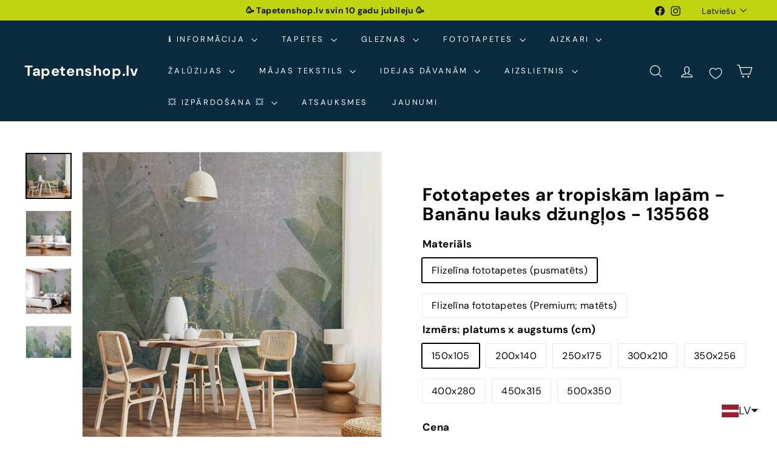

--- FILE ---
content_type: text/javascript; charset=utf-8
request_url: https://tapetenshop-lv.myshopify.com/products/fototapetes-bananu-lauks-135568.js?currency=EUR&country=LV
body_size: 1704
content:
{"id":15878758662479,"title":"Fototapetes ar tropiskām lapām - Banānu lauks džungļos - 135568","handle":"fototapetes-bananu-lauks-135568","description":"\u003cdiv style=\"text-align: left;\"\u003e\n\u003cp\u003e \u003c\/p\u003e\n\u003cp\u003eRadiet tropu noskaņu savā mājā ar vintage stila sienas tapetēm, kurās attēlots banānu lauks džungļos — sulīgi zaļas lapas uz maiga pelēka fona rada mūžīgu, eksotisku noskaņu.\u003c\/p\u003e\n\u003ctable width=\"384\"\u003e\n\u003ctbody\u003e\n\u003ctr\u003e\n\u003ctd width=\"140\"\u003eNosaukums\u003c\/td\u003e\n\u003ctd width=\"244\"\u003eBanānu lauks 135568\u003c\/td\u003e\n\u003c\/tr\u003e\n\u003ctr\u003e\n\u003ctd\u003eTapešu veids\u003c\/td\u003e\n\u003ctd\u003eFototapetes\u003c\/td\u003e\n\u003c\/tr\u003e\n\u003ctr\u003e\n\u003ctd\u003eRaksts\u003c\/td\u003e\n\u003ctd\u003eTropu motīvi\u003c\/td\u003e\n\u003c\/tr\u003e\n\u003ctr\u003e\n\u003ctd\u003eMateriāls\u003c\/td\u003e\n\u003ctd\u003eFlizelīns\u003c\/td\u003e\n\u003c\/tr\u003e\n\u003ctr\u003e\n\u003ctd\u003eIzmērs\u003c\/td\u003e\n\u003ctd\u003eFototapetes slejas platums 50 cm\u003c\/td\u003e\n\u003c\/tr\u003e\n\u003c\/tbody\u003e\n\u003c\/table\u003e\n\u003cp\u003e\u003cspan\u003e \u003c\/span\u003e\u003ca href=\"http:\/\/www.tapetenshop.lv\/pages\/apzimejumi-uz-tapetem\" title=\"Labi gaismas noturīgas.\"\u003e\u003cimg src=\"https:\/\/cdn.shopify.com\/s\/files\/1\/1161\/4172\/files\/sun_thumb.png?15370898325993033724\" alt=\"\"\u003e\u003c\/a\u003e\u003ca href=\"http:\/\/www.tapetenshop.lv\/pages\/apzimejumi-uz-tapetem\" title=\"Pilnībā tiek noņemtas sausas. Tiek atbrīvots tapešu svītras stūrītis, kas turpmāk ļauj pēc kārtas noņemt visas strēmeles.\"\u003e\u003cimg src=\"https:\/\/cdn.shopify.com\/s\/files\/1\/1161\/4172\/files\/nonemas_thumb.png?15370898325993033724\" alt=\"\"\u003e\u003c\/a\u003e\u003c\/p\u003e\n\u003cul\u003e\n\u003cli\u003eSvars: 120 g\/m2\u003c\/li\u003e\n\u003cli\u003eTapešu līme un līmēšanas instruments komplektā\u003c\/li\u003e\n\u003cli\u003eSpeciālā drukāšanas tehnoloģija\u003c\/li\u003e\n\u003cli\u003e100% mitrumizturīga druka\u003c\/li\u003e\n\u003cli\u003eMazgājamās\u003c\/li\u003e\n\u003cli\u003eEKO-krāsas bez smaržas\u003c\/li\u003e\n\u003cli\u003ePiemērotas guļamistabai, bērnu istabai un ēdamistabai\u003c\/li\u003e\n\u003cli\u003ePigmenta izturība pret gaismu: 6 punkti pēc \"Blue Wool\" skalas\u003c\/li\u003e\n\u003cli\u003eViegli uzstādīt: slejas platums 50 cm\u003c\/li\u003e\n\u003c\/ul\u003e\n\u003c\/div\u003e","published_at":"2026-01-07T23:03:47+02:00","created_at":"2026-01-07T23:03:45+02:00","vendor":"G-ART","type":"Fototapetes","tags":["0701","150x105","200x140","250x175","300x210","350x256","400x280","450x315","flora","fototapetes","g-art","jungle","leaves","nature","palm trees","peleka","retro","tropical","vintage","zala"],"price":4500,"price_min":4500,"price_max":26900,"available":true,"price_varies":true,"compare_at_price":null,"compare_at_price_min":0,"compare_at_price_max":0,"compare_at_price_varies":false,"variants":[{"id":56773022908751,"title":"Flizelīna fototapetes (pusmatēts) \/ 150x105","option1":"Flizelīna fototapetes (pusmatēts)","option2":"150x105","option3":null,"sku":null,"requires_shipping":true,"taxable":true,"featured_image":null,"available":true,"name":"Fototapetes ar tropiskām lapām - Banānu lauks džungļos - 135568 - Flizelīna fototapetes (pusmatēts) \/ 150x105","public_title":"Flizelīna fototapetes (pusmatēts) \/ 150x105","options":["Flizelīna fototapetes (pusmatēts)","150x105"],"price":4500,"weight":0,"compare_at_price":null,"inventory_quantity":0,"inventory_management":null,"inventory_policy":"deny","barcode":null,"requires_selling_plan":false,"selling_plan_allocations":[]},{"id":56773022941519,"title":"Flizelīna fototapetes (pusmatēts) \/ 200x140","option1":"Flizelīna fototapetes (pusmatēts)","option2":"200x140","option3":null,"sku":null,"requires_shipping":true,"taxable":true,"featured_image":null,"available":true,"name":"Fototapetes ar tropiskām lapām - Banānu lauks džungļos - 135568 - Flizelīna fototapetes (pusmatēts) \/ 200x140","public_title":"Flizelīna fototapetes (pusmatēts) \/ 200x140","options":["Flizelīna fototapetes (pusmatēts)","200x140"],"price":5900,"weight":0,"compare_at_price":null,"inventory_quantity":0,"inventory_management":null,"inventory_policy":"deny","barcode":null,"requires_selling_plan":false,"selling_plan_allocations":[]},{"id":56773022974287,"title":"Flizelīna fototapetes (pusmatēts) \/ 250x175","option1":"Flizelīna fototapetes (pusmatēts)","option2":"250x175","option3":null,"sku":null,"requires_shipping":true,"taxable":true,"featured_image":null,"available":true,"name":"Fototapetes ar tropiskām lapām - Banānu lauks džungļos - 135568 - Flizelīna fototapetes (pusmatēts) \/ 250x175","public_title":"Flizelīna fototapetes (pusmatēts) \/ 250x175","options":["Flizelīna fototapetes (pusmatēts)","250x175"],"price":7700,"weight":0,"compare_at_price":null,"inventory_quantity":0,"inventory_management":null,"inventory_policy":"deny","barcode":null,"requires_selling_plan":false,"selling_plan_allocations":[]},{"id":56773023007055,"title":"Flizelīna fototapetes (pusmatēts) \/ 300x210","option1":"Flizelīna fototapetes (pusmatēts)","option2":"300x210","option3":null,"sku":null,"requires_shipping":true,"taxable":true,"featured_image":null,"available":true,"name":"Fototapetes ar tropiskām lapām - Banānu lauks džungļos - 135568 - Flizelīna fototapetes (pusmatēts) \/ 300x210","public_title":"Flizelīna fototapetes (pusmatēts) \/ 300x210","options":["Flizelīna fototapetes (pusmatēts)","300x210"],"price":9300,"weight":0,"compare_at_price":null,"inventory_quantity":0,"inventory_management":null,"inventory_policy":"deny","barcode":null,"requires_selling_plan":false,"selling_plan_allocations":[]},{"id":56773023039823,"title":"Flizelīna fototapetes (pusmatēts) \/ 350x256","option1":"Flizelīna fototapetes (pusmatēts)","option2":"350x256","option3":null,"sku":null,"requires_shipping":true,"taxable":true,"featured_image":null,"available":true,"name":"Fototapetes ar tropiskām lapām - Banānu lauks džungļos - 135568 - Flizelīna fototapetes (pusmatēts) \/ 350x256","public_title":"Flizelīna fototapetes (pusmatēts) \/ 350x256","options":["Flizelīna fototapetes (pusmatēts)","350x256"],"price":11400,"weight":0,"compare_at_price":null,"inventory_quantity":0,"inventory_management":null,"inventory_policy":"deny","barcode":null,"requires_selling_plan":false,"selling_plan_allocations":[]},{"id":56773023072591,"title":"Flizelīna fototapetes (pusmatēts) \/ 400x280","option1":"Flizelīna fototapetes (pusmatēts)","option2":"400x280","option3":null,"sku":null,"requires_shipping":true,"taxable":true,"featured_image":null,"available":true,"name":"Fototapetes ar tropiskām lapām - Banānu lauks džungļos - 135568 - Flizelīna fototapetes (pusmatēts) \/ 400x280","public_title":"Flizelīna fototapetes (pusmatēts) \/ 400x280","options":["Flizelīna fototapetes (pusmatēts)","400x280"],"price":11500,"weight":0,"compare_at_price":null,"inventory_quantity":0,"inventory_management":null,"inventory_policy":"deny","barcode":null,"requires_selling_plan":false,"selling_plan_allocations":[]},{"id":56773023105359,"title":"Flizelīna fototapetes (pusmatēts) \/ 450x315","option1":"Flizelīna fototapetes (pusmatēts)","option2":"450x315","option3":null,"sku":null,"requires_shipping":true,"taxable":true,"featured_image":null,"available":true,"name":"Fototapetes ar tropiskām lapām - Banānu lauks džungļos - 135568 - Flizelīna fototapetes (pusmatēts) \/ 450x315","public_title":"Flizelīna fototapetes (pusmatēts) \/ 450x315","options":["Flizelīna fototapetes (pusmatēts)","450x315"],"price":13700,"weight":0,"compare_at_price":null,"inventory_quantity":0,"inventory_management":null,"inventory_policy":"deny","barcode":null,"requires_selling_plan":false,"selling_plan_allocations":[]},{"id":56773023138127,"title":"Flizelīna fototapetes (pusmatēts) \/ 500x350","option1":"Flizelīna fototapetes (pusmatēts)","option2":"500x350","option3":null,"sku":null,"requires_shipping":true,"taxable":true,"featured_image":null,"available":true,"name":"Fototapetes ar tropiskām lapām - Banānu lauks džungļos - 135568 - Flizelīna fototapetes (pusmatēts) \/ 500x350","public_title":"Flizelīna fototapetes (pusmatēts) \/ 500x350","options":["Flizelīna fototapetes (pusmatēts)","500x350"],"price":15500,"weight":0,"compare_at_price":null,"inventory_quantity":0,"inventory_management":null,"inventory_policy":"deny","barcode":null,"requires_selling_plan":false,"selling_plan_allocations":[]},{"id":56773023170895,"title":"Flizelīna fototapetes (Premium; matēts) \/ 150x105","option1":"Flizelīna fototapetes (Premium; matēts)","option2":"150x105","option3":null,"sku":null,"requires_shipping":true,"taxable":true,"featured_image":null,"available":true,"name":"Fototapetes ar tropiskām lapām - Banānu lauks džungļos - 135568 - Flizelīna fototapetes (Premium; matēts) \/ 150x105","public_title":"Flizelīna fototapetes (Premium; matēts) \/ 150x105","options":["Flizelīna fototapetes (Premium; matēts)","150x105"],"price":6500,"weight":0,"compare_at_price":null,"inventory_quantity":0,"inventory_management":null,"inventory_policy":"deny","barcode":null,"requires_selling_plan":false,"selling_plan_allocations":[]},{"id":56773023203663,"title":"Flizelīna fototapetes (Premium; matēts) \/ 200x140","option1":"Flizelīna fototapetes (Premium; matēts)","option2":"200x140","option3":null,"sku":null,"requires_shipping":true,"taxable":true,"featured_image":null,"available":true,"name":"Fototapetes ar tropiskām lapām - Banānu lauks džungļos - 135568 - Flizelīna fototapetes (Premium; matēts) \/ 200x140","public_title":"Flizelīna fototapetes (Premium; matēts) \/ 200x140","options":["Flizelīna fototapetes (Premium; matēts)","200x140"],"price":8900,"weight":0,"compare_at_price":null,"inventory_quantity":0,"inventory_management":null,"inventory_policy":"deny","barcode":null,"requires_selling_plan":false,"selling_plan_allocations":[]},{"id":56773023236431,"title":"Flizelīna fototapetes (Premium; matēts) \/ 250x175","option1":"Flizelīna fototapetes (Premium; matēts)","option2":"250x175","option3":null,"sku":null,"requires_shipping":true,"taxable":true,"featured_image":null,"available":true,"name":"Fototapetes ar tropiskām lapām - Banānu lauks džungļos - 135568 - Flizelīna fototapetes (Premium; matēts) \/ 250x175","public_title":"Flizelīna fototapetes (Premium; matēts) \/ 250x175","options":["Flizelīna fototapetes (Premium; matēts)","250x175"],"price":11500,"weight":0,"compare_at_price":null,"inventory_quantity":0,"inventory_management":null,"inventory_policy":"deny","barcode":null,"requires_selling_plan":false,"selling_plan_allocations":[]},{"id":56773023269199,"title":"Flizelīna fototapetes (Premium; matēts) \/ 300x210","option1":"Flizelīna fototapetes (Premium; matēts)","option2":"300x210","option3":null,"sku":null,"requires_shipping":true,"taxable":true,"featured_image":null,"available":true,"name":"Fototapetes ar tropiskām lapām - Banānu lauks džungļos - 135568 - Flizelīna fototapetes (Premium; matēts) \/ 300x210","public_title":"Flizelīna fototapetes (Premium; matēts) \/ 300x210","options":["Flizelīna fototapetes (Premium; matēts)","300x210"],"price":15900,"weight":0,"compare_at_price":null,"inventory_quantity":0,"inventory_management":null,"inventory_policy":"deny","barcode":null,"requires_selling_plan":false,"selling_plan_allocations":[]},{"id":56773023301967,"title":"Flizelīna fototapetes (Premium; matēts) \/ 350x256","option1":"Flizelīna fototapetes (Premium; matēts)","option2":"350x256","option3":null,"sku":null,"requires_shipping":true,"taxable":true,"featured_image":null,"available":true,"name":"Fototapetes ar tropiskām lapām - Banānu lauks džungļos - 135568 - Flizelīna fototapetes (Premium; matēts) \/ 350x256","public_title":"Flizelīna fototapetes (Premium; matēts) \/ 350x256","options":["Flizelīna fototapetes (Premium; matēts)","350x256"],"price":17900,"weight":0,"compare_at_price":null,"inventory_quantity":0,"inventory_management":null,"inventory_policy":"deny","barcode":null,"requires_selling_plan":false,"selling_plan_allocations":[]},{"id":56773023334735,"title":"Flizelīna fototapetes (Premium; matēts) \/ 400x280","option1":"Flizelīna fototapetes (Premium; matēts)","option2":"400x280","option3":null,"sku":null,"requires_shipping":true,"taxable":true,"featured_image":null,"available":true,"name":"Fototapetes ar tropiskām lapām - Banānu lauks džungļos - 135568 - Flizelīna fototapetes (Premium; matēts) \/ 400x280","public_title":"Flizelīna fototapetes (Premium; matēts) \/ 400x280","options":["Flizelīna fototapetes (Premium; matēts)","400x280"],"price":20500,"weight":0,"compare_at_price":null,"inventory_quantity":0,"inventory_management":null,"inventory_policy":"deny","barcode":null,"requires_selling_plan":false,"selling_plan_allocations":[]},{"id":56773023367503,"title":"Flizelīna fototapetes (Premium; matēts) \/ 450x315","option1":"Flizelīna fototapetes (Premium; matēts)","option2":"450x315","option3":null,"sku":null,"requires_shipping":true,"taxable":true,"featured_image":null,"available":true,"name":"Fototapetes ar tropiskām lapām - Banānu lauks džungļos - 135568 - Flizelīna fototapetes (Premium; matēts) \/ 450x315","public_title":"Flizelīna fototapetes (Premium; matēts) \/ 450x315","options":["Flizelīna fototapetes (Premium; matēts)","450x315"],"price":25700,"weight":0,"compare_at_price":null,"inventory_quantity":0,"inventory_management":null,"inventory_policy":"deny","barcode":null,"requires_selling_plan":false,"selling_plan_allocations":[]},{"id":56773023400271,"title":"Flizelīna fototapetes (Premium; matēts) \/ 500x350","option1":"Flizelīna fototapetes (Premium; matēts)","option2":"500x350","option3":null,"sku":null,"requires_shipping":true,"taxable":true,"featured_image":null,"available":true,"name":"Fototapetes ar tropiskām lapām - Banānu lauks džungļos - 135568 - Flizelīna fototapetes (Premium; matēts) \/ 500x350","public_title":"Flizelīna fototapetes (Premium; matēts) \/ 500x350","options":["Flizelīna fototapetes (Premium; matēts)","500x350"],"price":26900,"weight":0,"compare_at_price":null,"inventory_quantity":0,"inventory_management":null,"inventory_policy":"deny","barcode":null,"requires_selling_plan":false,"selling_plan_allocations":[]}],"images":["\/\/cdn.shopify.com\/s\/files\/1\/1161\/4172\/files\/fototapetes-ar-tropiskam-lapam-bananu-lauks-dzunglos-135568-1217211848.webp?v=1768768331","\/\/cdn.shopify.com\/s\/files\/1\/1161\/4172\/files\/fototapetes-ar-tropiskam-lapam-bananu-lauks-dzunglos-135568-1217211847.webp?v=1768768571","\/\/cdn.shopify.com\/s\/files\/1\/1161\/4172\/files\/fototapetes-ar-tropiskam-lapam-bananu-lauks-dzunglos-135568-1217211846.webp?v=1768768299","\/\/cdn.shopify.com\/s\/files\/1\/1161\/4172\/files\/fototapetes-ar-tropiskam-lapam-bananu-lauks-dzunglos-135568-1217211845.jpg?v=1768768245"],"featured_image":"\/\/cdn.shopify.com\/s\/files\/1\/1161\/4172\/files\/fototapetes-ar-tropiskam-lapam-bananu-lauks-dzunglos-135568-1217211848.webp?v=1768768331","options":[{"name":"Materiāls","position":1,"values":["Flizelīna fototapetes (pusmatēts)","Flizelīna fototapetes (Premium; matēts)"]},{"name":"Izmērs: platums x augstums (cm)","position":2,"values":["150x105","200x140","250x175","300x210","350x256","400x280","450x315","500x350"]}],"url":"\/products\/fototapetes-bananu-lauks-135568","media":[{"alt":"Fototapetes ar tropiskām lapām - Banānu lauks džungļos - 135568 G-ART","id":72357834850639,"position":1,"preview_image":{"aspect_ratio":1.0,"height":1500,"width":1500,"src":"https:\/\/cdn.shopify.com\/s\/files\/1\/1161\/4172\/files\/fototapetes-ar-tropiskam-lapam-bananu-lauks-dzunglos-135568-1217211848.webp?v=1768768331"},"aspect_ratio":1.0,"height":1500,"media_type":"image","src":"https:\/\/cdn.shopify.com\/s\/files\/1\/1161\/4172\/files\/fototapetes-ar-tropiskam-lapam-bananu-lauks-dzunglos-135568-1217211848.webp?v=1768768331","width":1500},{"alt":"Fototapetes ar tropiskām lapām - Banānu lauks džungļos - 135568 G-ART","id":72357834883407,"position":2,"preview_image":{"aspect_ratio":1.0,"height":1500,"width":1500,"src":"https:\/\/cdn.shopify.com\/s\/files\/1\/1161\/4172\/files\/fototapetes-ar-tropiskam-lapam-bananu-lauks-dzunglos-135568-1217211847.webp?v=1768768571"},"aspect_ratio":1.0,"height":1500,"media_type":"image","src":"https:\/\/cdn.shopify.com\/s\/files\/1\/1161\/4172\/files\/fototapetes-ar-tropiskam-lapam-bananu-lauks-dzunglos-135568-1217211847.webp?v=1768768571","width":1500},{"alt":"Fototapetes ar tropiskām lapām - Banānu lauks džungļos - 135568 G-ART","id":72357834916175,"position":3,"preview_image":{"aspect_ratio":1.0,"height":1500,"width":1500,"src":"https:\/\/cdn.shopify.com\/s\/files\/1\/1161\/4172\/files\/fototapetes-ar-tropiskam-lapam-bananu-lauks-dzunglos-135568-1217211846.webp?v=1768768299"},"aspect_ratio":1.0,"height":1500,"media_type":"image","src":"https:\/\/cdn.shopify.com\/s\/files\/1\/1161\/4172\/files\/fototapetes-ar-tropiskam-lapam-bananu-lauks-dzunglos-135568-1217211846.webp?v=1768768299","width":1500},{"alt":"Fototapetes ar tropiskām lapām - Banānu lauks džungļos - 135568 G-ART","id":72357863457103,"position":4,"preview_image":{"aspect_ratio":1.43,"height":839,"width":1200,"src":"https:\/\/cdn.shopify.com\/s\/files\/1\/1161\/4172\/files\/fototapetes-ar-tropiskam-lapam-bananu-lauks-dzunglos-135568-1217211845.jpg?v=1768768245"},"aspect_ratio":1.43,"height":839,"media_type":"image","src":"https:\/\/cdn.shopify.com\/s\/files\/1\/1161\/4172\/files\/fototapetes-ar-tropiskam-lapam-bananu-lauks-dzunglos-135568-1217211845.jpg?v=1768768245","width":1200}],"requires_selling_plan":false,"selling_plan_groups":[]}

--- FILE ---
content_type: text/javascript; charset=utf-8
request_url: https://tapetenshop-lv.myshopify.com/products/fototapetes-bananu-lauks-135568.js?app=product-samples
body_size: 2169
content:
{"id":15878758662479,"title":"Fototapetes ar tropiskām lapām - Banānu lauks džungļos - 135568","handle":"fototapetes-bananu-lauks-135568","description":"\u003cdiv style=\"text-align: left;\"\u003e\n\u003cp\u003e \u003c\/p\u003e\n\u003cp\u003eRadiet tropu noskaņu savā mājā ar vintage stila sienas tapetēm, kurās attēlots banānu lauks džungļos — sulīgi zaļas lapas uz maiga pelēka fona rada mūžīgu, eksotisku noskaņu.\u003c\/p\u003e\n\u003ctable width=\"384\"\u003e\n\u003ctbody\u003e\n\u003ctr\u003e\n\u003ctd width=\"140\"\u003eNosaukums\u003c\/td\u003e\n\u003ctd width=\"244\"\u003eBanānu lauks 135568\u003c\/td\u003e\n\u003c\/tr\u003e\n\u003ctr\u003e\n\u003ctd\u003eTapešu veids\u003c\/td\u003e\n\u003ctd\u003eFototapetes\u003c\/td\u003e\n\u003c\/tr\u003e\n\u003ctr\u003e\n\u003ctd\u003eRaksts\u003c\/td\u003e\n\u003ctd\u003eTropu motīvi\u003c\/td\u003e\n\u003c\/tr\u003e\n\u003ctr\u003e\n\u003ctd\u003eMateriāls\u003c\/td\u003e\n\u003ctd\u003eFlizelīns\u003c\/td\u003e\n\u003c\/tr\u003e\n\u003ctr\u003e\n\u003ctd\u003eIzmērs\u003c\/td\u003e\n\u003ctd\u003eFototapetes slejas platums 50 cm\u003c\/td\u003e\n\u003c\/tr\u003e\n\u003c\/tbody\u003e\n\u003c\/table\u003e\n\u003cp\u003e\u003cspan\u003e \u003c\/span\u003e\u003ca href=\"http:\/\/www.tapetenshop.lv\/pages\/apzimejumi-uz-tapetem\" title=\"Labi gaismas noturīgas.\"\u003e\u003cimg src=\"https:\/\/cdn.shopify.com\/s\/files\/1\/1161\/4172\/files\/sun_thumb.png?15370898325993033724\" alt=\"\"\u003e\u003c\/a\u003e\u003ca href=\"http:\/\/www.tapetenshop.lv\/pages\/apzimejumi-uz-tapetem\" title=\"Pilnībā tiek noņemtas sausas. Tiek atbrīvots tapešu svītras stūrītis, kas turpmāk ļauj pēc kārtas noņemt visas strēmeles.\"\u003e\u003cimg src=\"https:\/\/cdn.shopify.com\/s\/files\/1\/1161\/4172\/files\/nonemas_thumb.png?15370898325993033724\" alt=\"\"\u003e\u003c\/a\u003e\u003c\/p\u003e\n\u003cul\u003e\n\u003cli\u003eSvars: 120 g\/m2\u003c\/li\u003e\n\u003cli\u003eTapešu līme un līmēšanas instruments komplektā\u003c\/li\u003e\n\u003cli\u003eSpeciālā drukāšanas tehnoloģija\u003c\/li\u003e\n\u003cli\u003e100% mitrumizturīga druka\u003c\/li\u003e\n\u003cli\u003eMazgājamās\u003c\/li\u003e\n\u003cli\u003eEKO-krāsas bez smaržas\u003c\/li\u003e\n\u003cli\u003ePiemērotas guļamistabai, bērnu istabai un ēdamistabai\u003c\/li\u003e\n\u003cli\u003ePigmenta izturība pret gaismu: 6 punkti pēc \"Blue Wool\" skalas\u003c\/li\u003e\n\u003cli\u003eViegli uzstādīt: slejas platums 50 cm\u003c\/li\u003e\n\u003c\/ul\u003e\n\u003c\/div\u003e","published_at":"2026-01-07T23:03:47+02:00","created_at":"2026-01-07T23:03:45+02:00","vendor":"G-ART","type":"Fototapetes","tags":["0701","150x105","200x140","250x175","300x210","350x256","400x280","450x315","flora","fototapetes","g-art","jungle","leaves","nature","palm trees","peleka","retro","tropical","vintage","zala"],"price":4500,"price_min":4500,"price_max":26900,"available":true,"price_varies":true,"compare_at_price":null,"compare_at_price_min":0,"compare_at_price_max":0,"compare_at_price_varies":false,"variants":[{"id":56773022908751,"title":"Flizelīna fototapetes (pusmatēts) \/ 150x105","option1":"Flizelīna fototapetes (pusmatēts)","option2":"150x105","option3":null,"sku":null,"requires_shipping":true,"taxable":true,"featured_image":null,"available":true,"name":"Fototapetes ar tropiskām lapām - Banānu lauks džungļos - 135568 - Flizelīna fototapetes (pusmatēts) \/ 150x105","public_title":"Flizelīna fototapetes (pusmatēts) \/ 150x105","options":["Flizelīna fototapetes (pusmatēts)","150x105"],"price":4500,"weight":0,"compare_at_price":null,"inventory_quantity":0,"inventory_management":null,"inventory_policy":"deny","barcode":null,"requires_selling_plan":false,"selling_plan_allocations":[]},{"id":56773022941519,"title":"Flizelīna fototapetes (pusmatēts) \/ 200x140","option1":"Flizelīna fototapetes (pusmatēts)","option2":"200x140","option3":null,"sku":null,"requires_shipping":true,"taxable":true,"featured_image":null,"available":true,"name":"Fototapetes ar tropiskām lapām - Banānu lauks džungļos - 135568 - Flizelīna fototapetes (pusmatēts) \/ 200x140","public_title":"Flizelīna fototapetes (pusmatēts) \/ 200x140","options":["Flizelīna fototapetes (pusmatēts)","200x140"],"price":5900,"weight":0,"compare_at_price":null,"inventory_quantity":0,"inventory_management":null,"inventory_policy":"deny","barcode":null,"requires_selling_plan":false,"selling_plan_allocations":[]},{"id":56773022974287,"title":"Flizelīna fototapetes (pusmatēts) \/ 250x175","option1":"Flizelīna fototapetes (pusmatēts)","option2":"250x175","option3":null,"sku":null,"requires_shipping":true,"taxable":true,"featured_image":null,"available":true,"name":"Fototapetes ar tropiskām lapām - Banānu lauks džungļos - 135568 - Flizelīna fototapetes (pusmatēts) \/ 250x175","public_title":"Flizelīna fototapetes (pusmatēts) \/ 250x175","options":["Flizelīna fototapetes (pusmatēts)","250x175"],"price":7700,"weight":0,"compare_at_price":null,"inventory_quantity":0,"inventory_management":null,"inventory_policy":"deny","barcode":null,"requires_selling_plan":false,"selling_plan_allocations":[]},{"id":56773023007055,"title":"Flizelīna fototapetes (pusmatēts) \/ 300x210","option1":"Flizelīna fototapetes (pusmatēts)","option2":"300x210","option3":null,"sku":null,"requires_shipping":true,"taxable":true,"featured_image":null,"available":true,"name":"Fototapetes ar tropiskām lapām - Banānu lauks džungļos - 135568 - Flizelīna fototapetes (pusmatēts) \/ 300x210","public_title":"Flizelīna fototapetes (pusmatēts) \/ 300x210","options":["Flizelīna fototapetes (pusmatēts)","300x210"],"price":9300,"weight":0,"compare_at_price":null,"inventory_quantity":0,"inventory_management":null,"inventory_policy":"deny","barcode":null,"requires_selling_plan":false,"selling_plan_allocations":[]},{"id":56773023039823,"title":"Flizelīna fototapetes (pusmatēts) \/ 350x256","option1":"Flizelīna fototapetes (pusmatēts)","option2":"350x256","option3":null,"sku":null,"requires_shipping":true,"taxable":true,"featured_image":null,"available":true,"name":"Fototapetes ar tropiskām lapām - Banānu lauks džungļos - 135568 - Flizelīna fototapetes (pusmatēts) \/ 350x256","public_title":"Flizelīna fototapetes (pusmatēts) \/ 350x256","options":["Flizelīna fototapetes (pusmatēts)","350x256"],"price":11400,"weight":0,"compare_at_price":null,"inventory_quantity":0,"inventory_management":null,"inventory_policy":"deny","barcode":null,"requires_selling_plan":false,"selling_plan_allocations":[]},{"id":56773023072591,"title":"Flizelīna fototapetes (pusmatēts) \/ 400x280","option1":"Flizelīna fototapetes (pusmatēts)","option2":"400x280","option3":null,"sku":null,"requires_shipping":true,"taxable":true,"featured_image":null,"available":true,"name":"Fototapetes ar tropiskām lapām - Banānu lauks džungļos - 135568 - Flizelīna fototapetes (pusmatēts) \/ 400x280","public_title":"Flizelīna fototapetes (pusmatēts) \/ 400x280","options":["Flizelīna fototapetes (pusmatēts)","400x280"],"price":11500,"weight":0,"compare_at_price":null,"inventory_quantity":0,"inventory_management":null,"inventory_policy":"deny","barcode":null,"requires_selling_plan":false,"selling_plan_allocations":[]},{"id":56773023105359,"title":"Flizelīna fototapetes (pusmatēts) \/ 450x315","option1":"Flizelīna fototapetes (pusmatēts)","option2":"450x315","option3":null,"sku":null,"requires_shipping":true,"taxable":true,"featured_image":null,"available":true,"name":"Fototapetes ar tropiskām lapām - Banānu lauks džungļos - 135568 - Flizelīna fototapetes (pusmatēts) \/ 450x315","public_title":"Flizelīna fototapetes (pusmatēts) \/ 450x315","options":["Flizelīna fototapetes (pusmatēts)","450x315"],"price":13700,"weight":0,"compare_at_price":null,"inventory_quantity":0,"inventory_management":null,"inventory_policy":"deny","barcode":null,"requires_selling_plan":false,"selling_plan_allocations":[]},{"id":56773023138127,"title":"Flizelīna fototapetes (pusmatēts) \/ 500x350","option1":"Flizelīna fototapetes (pusmatēts)","option2":"500x350","option3":null,"sku":null,"requires_shipping":true,"taxable":true,"featured_image":null,"available":true,"name":"Fototapetes ar tropiskām lapām - Banānu lauks džungļos - 135568 - Flizelīna fototapetes (pusmatēts) \/ 500x350","public_title":"Flizelīna fototapetes (pusmatēts) \/ 500x350","options":["Flizelīna fototapetes (pusmatēts)","500x350"],"price":15500,"weight":0,"compare_at_price":null,"inventory_quantity":0,"inventory_management":null,"inventory_policy":"deny","barcode":null,"requires_selling_plan":false,"selling_plan_allocations":[]},{"id":56773023170895,"title":"Flizelīna fototapetes (Premium; matēts) \/ 150x105","option1":"Flizelīna fototapetes (Premium; matēts)","option2":"150x105","option3":null,"sku":null,"requires_shipping":true,"taxable":true,"featured_image":null,"available":true,"name":"Fototapetes ar tropiskām lapām - Banānu lauks džungļos - 135568 - Flizelīna fototapetes (Premium; matēts) \/ 150x105","public_title":"Flizelīna fototapetes (Premium; matēts) \/ 150x105","options":["Flizelīna fototapetes (Premium; matēts)","150x105"],"price":6500,"weight":0,"compare_at_price":null,"inventory_quantity":0,"inventory_management":null,"inventory_policy":"deny","barcode":null,"requires_selling_plan":false,"selling_plan_allocations":[]},{"id":56773023203663,"title":"Flizelīna fototapetes (Premium; matēts) \/ 200x140","option1":"Flizelīna fototapetes (Premium; matēts)","option2":"200x140","option3":null,"sku":null,"requires_shipping":true,"taxable":true,"featured_image":null,"available":true,"name":"Fototapetes ar tropiskām lapām - Banānu lauks džungļos - 135568 - Flizelīna fototapetes (Premium; matēts) \/ 200x140","public_title":"Flizelīna fototapetes (Premium; matēts) \/ 200x140","options":["Flizelīna fototapetes (Premium; matēts)","200x140"],"price":8900,"weight":0,"compare_at_price":null,"inventory_quantity":0,"inventory_management":null,"inventory_policy":"deny","barcode":null,"requires_selling_plan":false,"selling_plan_allocations":[]},{"id":56773023236431,"title":"Flizelīna fototapetes (Premium; matēts) \/ 250x175","option1":"Flizelīna fototapetes (Premium; matēts)","option2":"250x175","option3":null,"sku":null,"requires_shipping":true,"taxable":true,"featured_image":null,"available":true,"name":"Fototapetes ar tropiskām lapām - Banānu lauks džungļos - 135568 - Flizelīna fototapetes (Premium; matēts) \/ 250x175","public_title":"Flizelīna fototapetes (Premium; matēts) \/ 250x175","options":["Flizelīna fototapetes (Premium; matēts)","250x175"],"price":11500,"weight":0,"compare_at_price":null,"inventory_quantity":0,"inventory_management":null,"inventory_policy":"deny","barcode":null,"requires_selling_plan":false,"selling_plan_allocations":[]},{"id":56773023269199,"title":"Flizelīna fototapetes (Premium; matēts) \/ 300x210","option1":"Flizelīna fototapetes (Premium; matēts)","option2":"300x210","option3":null,"sku":null,"requires_shipping":true,"taxable":true,"featured_image":null,"available":true,"name":"Fototapetes ar tropiskām lapām - Banānu lauks džungļos - 135568 - Flizelīna fototapetes (Premium; matēts) \/ 300x210","public_title":"Flizelīna fototapetes (Premium; matēts) \/ 300x210","options":["Flizelīna fototapetes (Premium; matēts)","300x210"],"price":15900,"weight":0,"compare_at_price":null,"inventory_quantity":0,"inventory_management":null,"inventory_policy":"deny","barcode":null,"requires_selling_plan":false,"selling_plan_allocations":[]},{"id":56773023301967,"title":"Flizelīna fototapetes (Premium; matēts) \/ 350x256","option1":"Flizelīna fototapetes (Premium; matēts)","option2":"350x256","option3":null,"sku":null,"requires_shipping":true,"taxable":true,"featured_image":null,"available":true,"name":"Fototapetes ar tropiskām lapām - Banānu lauks džungļos - 135568 - Flizelīna fototapetes (Premium; matēts) \/ 350x256","public_title":"Flizelīna fototapetes (Premium; matēts) \/ 350x256","options":["Flizelīna fototapetes (Premium; matēts)","350x256"],"price":17900,"weight":0,"compare_at_price":null,"inventory_quantity":0,"inventory_management":null,"inventory_policy":"deny","barcode":null,"requires_selling_plan":false,"selling_plan_allocations":[]},{"id":56773023334735,"title":"Flizelīna fototapetes (Premium; matēts) \/ 400x280","option1":"Flizelīna fototapetes (Premium; matēts)","option2":"400x280","option3":null,"sku":null,"requires_shipping":true,"taxable":true,"featured_image":null,"available":true,"name":"Fototapetes ar tropiskām lapām - Banānu lauks džungļos - 135568 - Flizelīna fototapetes (Premium; matēts) \/ 400x280","public_title":"Flizelīna fototapetes (Premium; matēts) \/ 400x280","options":["Flizelīna fototapetes (Premium; matēts)","400x280"],"price":20500,"weight":0,"compare_at_price":null,"inventory_quantity":0,"inventory_management":null,"inventory_policy":"deny","barcode":null,"requires_selling_plan":false,"selling_plan_allocations":[]},{"id":56773023367503,"title":"Flizelīna fototapetes (Premium; matēts) \/ 450x315","option1":"Flizelīna fototapetes (Premium; matēts)","option2":"450x315","option3":null,"sku":null,"requires_shipping":true,"taxable":true,"featured_image":null,"available":true,"name":"Fototapetes ar tropiskām lapām - Banānu lauks džungļos - 135568 - Flizelīna fototapetes (Premium; matēts) \/ 450x315","public_title":"Flizelīna fototapetes (Premium; matēts) \/ 450x315","options":["Flizelīna fototapetes (Premium; matēts)","450x315"],"price":25700,"weight":0,"compare_at_price":null,"inventory_quantity":0,"inventory_management":null,"inventory_policy":"deny","barcode":null,"requires_selling_plan":false,"selling_plan_allocations":[]},{"id":56773023400271,"title":"Flizelīna fototapetes (Premium; matēts) \/ 500x350","option1":"Flizelīna fototapetes (Premium; matēts)","option2":"500x350","option3":null,"sku":null,"requires_shipping":true,"taxable":true,"featured_image":null,"available":true,"name":"Fototapetes ar tropiskām lapām - Banānu lauks džungļos - 135568 - Flizelīna fototapetes (Premium; matēts) \/ 500x350","public_title":"Flizelīna fototapetes (Premium; matēts) \/ 500x350","options":["Flizelīna fototapetes (Premium; matēts)","500x350"],"price":26900,"weight":0,"compare_at_price":null,"inventory_quantity":0,"inventory_management":null,"inventory_policy":"deny","barcode":null,"requires_selling_plan":false,"selling_plan_allocations":[]}],"images":["\/\/cdn.shopify.com\/s\/files\/1\/1161\/4172\/files\/fototapetes-ar-tropiskam-lapam-bananu-lauks-dzunglos-135568-1217211848.webp?v=1768768331","\/\/cdn.shopify.com\/s\/files\/1\/1161\/4172\/files\/fototapetes-ar-tropiskam-lapam-bananu-lauks-dzunglos-135568-1217211847.webp?v=1768768571","\/\/cdn.shopify.com\/s\/files\/1\/1161\/4172\/files\/fototapetes-ar-tropiskam-lapam-bananu-lauks-dzunglos-135568-1217211846.webp?v=1768768299","\/\/cdn.shopify.com\/s\/files\/1\/1161\/4172\/files\/fototapetes-ar-tropiskam-lapam-bananu-lauks-dzunglos-135568-1217211845.jpg?v=1768768245"],"featured_image":"\/\/cdn.shopify.com\/s\/files\/1\/1161\/4172\/files\/fototapetes-ar-tropiskam-lapam-bananu-lauks-dzunglos-135568-1217211848.webp?v=1768768331","options":[{"name":"Materiāls","position":1,"values":["Flizelīna fototapetes (pusmatēts)","Flizelīna fototapetes (Premium; matēts)"]},{"name":"Izmērs: platums x augstums (cm)","position":2,"values":["150x105","200x140","250x175","300x210","350x256","400x280","450x315","500x350"]}],"url":"\/products\/fototapetes-bananu-lauks-135568","media":[{"alt":"Fototapetes ar tropiskām lapām - Banānu lauks džungļos - 135568 G-ART","id":72357834850639,"position":1,"preview_image":{"aspect_ratio":1.0,"height":1500,"width":1500,"src":"https:\/\/cdn.shopify.com\/s\/files\/1\/1161\/4172\/files\/fototapetes-ar-tropiskam-lapam-bananu-lauks-dzunglos-135568-1217211848.webp?v=1768768331"},"aspect_ratio":1.0,"height":1500,"media_type":"image","src":"https:\/\/cdn.shopify.com\/s\/files\/1\/1161\/4172\/files\/fototapetes-ar-tropiskam-lapam-bananu-lauks-dzunglos-135568-1217211848.webp?v=1768768331","width":1500},{"alt":"Fototapetes ar tropiskām lapām - Banānu lauks džungļos - 135568 G-ART","id":72357834883407,"position":2,"preview_image":{"aspect_ratio":1.0,"height":1500,"width":1500,"src":"https:\/\/cdn.shopify.com\/s\/files\/1\/1161\/4172\/files\/fototapetes-ar-tropiskam-lapam-bananu-lauks-dzunglos-135568-1217211847.webp?v=1768768571"},"aspect_ratio":1.0,"height":1500,"media_type":"image","src":"https:\/\/cdn.shopify.com\/s\/files\/1\/1161\/4172\/files\/fototapetes-ar-tropiskam-lapam-bananu-lauks-dzunglos-135568-1217211847.webp?v=1768768571","width":1500},{"alt":"Fototapetes ar tropiskām lapām - Banānu lauks džungļos - 135568 G-ART","id":72357834916175,"position":3,"preview_image":{"aspect_ratio":1.0,"height":1500,"width":1500,"src":"https:\/\/cdn.shopify.com\/s\/files\/1\/1161\/4172\/files\/fototapetes-ar-tropiskam-lapam-bananu-lauks-dzunglos-135568-1217211846.webp?v=1768768299"},"aspect_ratio":1.0,"height":1500,"media_type":"image","src":"https:\/\/cdn.shopify.com\/s\/files\/1\/1161\/4172\/files\/fototapetes-ar-tropiskam-lapam-bananu-lauks-dzunglos-135568-1217211846.webp?v=1768768299","width":1500},{"alt":"Fototapetes ar tropiskām lapām - Banānu lauks džungļos - 135568 G-ART","id":72357863457103,"position":4,"preview_image":{"aspect_ratio":1.43,"height":839,"width":1200,"src":"https:\/\/cdn.shopify.com\/s\/files\/1\/1161\/4172\/files\/fototapetes-ar-tropiskam-lapam-bananu-lauks-dzunglos-135568-1217211845.jpg?v=1768768245"},"aspect_ratio":1.43,"height":839,"media_type":"image","src":"https:\/\/cdn.shopify.com\/s\/files\/1\/1161\/4172\/files\/fototapetes-ar-tropiskam-lapam-bananu-lauks-dzunglos-135568-1217211845.jpg?v=1768768245","width":1200}],"requires_selling_plan":false,"selling_plan_groups":[]}